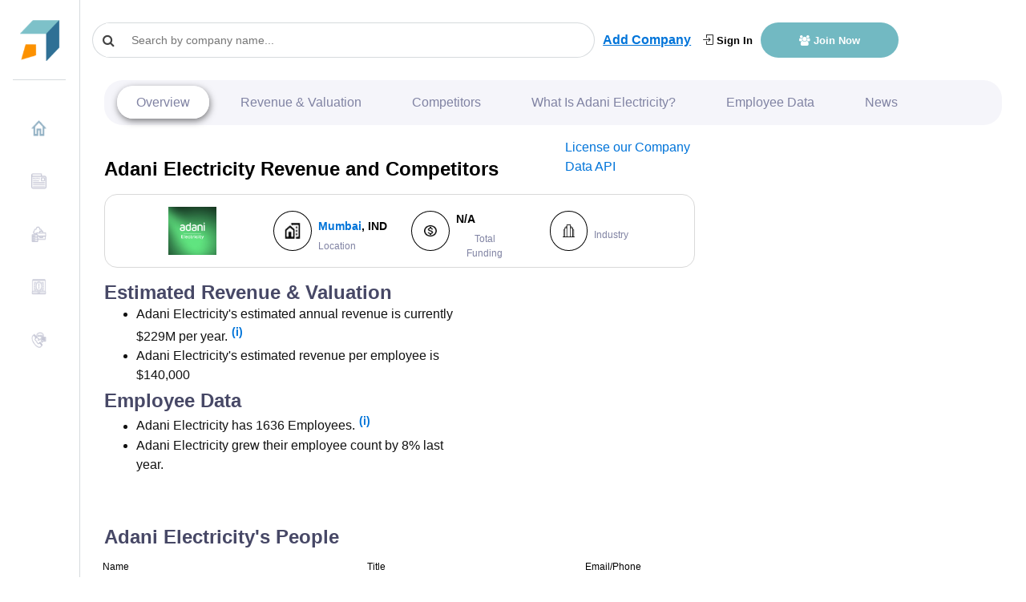

--- FILE ---
content_type: text/html; charset=utf-8
request_url: https://www.google.com/recaptcha/api2/aframe
body_size: 263
content:
<!DOCTYPE HTML><html><head><meta http-equiv="content-type" content="text/html; charset=UTF-8"></head><body><script nonce="CaUvLa03gq1lQdE_iOpTpg">/** Anti-fraud and anti-abuse applications only. See google.com/recaptcha */ try{var clients={'sodar':'https://pagead2.googlesyndication.com/pagead/sodar?'};window.addEventListener("message",function(a){try{if(a.source===window.parent){var b=JSON.parse(a.data);var c=clients[b['id']];if(c){var d=document.createElement('img');d.src=c+b['params']+'&rc='+(localStorage.getItem("rc::a")?sessionStorage.getItem("rc::b"):"");window.document.body.appendChild(d);sessionStorage.setItem("rc::e",parseInt(sessionStorage.getItem("rc::e")||0)+1);localStorage.setItem("rc::h",'1764487643050');}}}catch(b){}});window.parent.postMessage("_grecaptcha_ready", "*");}catch(b){}</script></body></html>

--- FILE ---
content_type: application/javascript; charset=UTF-8
request_url: https://growjo.com/cdn-cgi/challenge-platform/scripts/jsd/main.js
body_size: 4426
content:
window._cf_chl_opt={VnHPF6:'b'};~function(R3,j,Q,f,M,H,W,N){R3=v,function(k,m,RE,R2,y,Y){for(RE={k:432,m:439,y:507,Y:488,Z:530,T:469,a:500,I:465,e:486,F:522,c:478},R2=v,y=k();!![];)try{if(Y=-parseInt(R2(RE.k))/1+parseInt(R2(RE.m))/2+-parseInt(R2(RE.y))/3*(-parseInt(R2(RE.Y))/4)+-parseInt(R2(RE.Z))/5*(-parseInt(R2(RE.T))/6)+parseInt(R2(RE.a))/7*(parseInt(R2(RE.I))/8)+-parseInt(R2(RE.e))/9*(parseInt(R2(RE.F))/10)+parseInt(R2(RE.c))/11,m===Y)break;else y.push(y.shift())}catch(Z){y.push(y.shift())}}(R,413660),j=this||self,Q=j[R3(464)],f={},f[R3(440)]='o',f[R3(494)]='s',f[R3(456)]='u',f[R3(508)]='z',f[R3(422)]='n',f[R3(490)]='I',f[R3(480)]='b',M=f,j[R3(473)]=function(y,Y,Z,T,RZ,RY,RA,R8,F,K,s,g,B,G){if(RZ={k:503,m:481,y:512,Y:532,Z:497,T:511,a:511,I:436,e:509,F:435,c:493,K:471},RY={k:484,m:435,y:479},RA={k:461,m:529,y:460,Y:501},R8=R3,Y===null||void 0===Y)return T;for(F=l(Y),y[R8(RZ.k)][R8(RZ.m)]&&(F=F[R8(RZ.y)](y[R8(RZ.k)][R8(RZ.m)](Y))),F=y[R8(RZ.Y)][R8(RZ.Z)]&&y[R8(RZ.T)]?y[R8(RZ.Y)][R8(RZ.Z)](new y[(R8(RZ.a))](F)):function(V,R9,L){for(R9=R8,V[R9(RY.k)](),L=0;L<V[R9(RY.m)];V[L+1]===V[L]?V[R9(RY.y)](L+1,1):L+=1);return V}(F),K='nAsAaAb'.split('A'),K=K[R8(RZ.I)][R8(RZ.e)](K),s=0;s<F[R8(RZ.F)];g=F[s],B=z(y,Y,g),K(B)?(G='s'===B&&!y[R8(RZ.c)](Y[g]),R8(RZ.K)===Z+g?I(Z+g,B):G||I(Z+g,Y[g])):I(Z+g,B),s++);return T;function I(V,L,R7){R7=v,Object[R7(RA.k)][R7(RA.m)][R7(RA.y)](T,L)||(T[L]=[]),T[L][R7(RA.Y)](V)}},H=R3(526)[R3(425)](';'),W=H[R3(436)][R3(509)](H),j[R3(424)]=function(k,m,Ra,RR,y,Y,Z,T){for(Ra={k:525,m:435,y:462,Y:501,Z:506},RR=R3,y=Object[RR(Ra.k)](m),Y=0;Y<y[RR(Ra.m)];Y++)if(Z=y[Y],'f'===Z&&(Z='N'),k[Z]){for(T=0;T<m[y[Y]][RR(Ra.m)];-1===k[Z][RR(Ra.y)](m[y[Y]][T])&&(W(m[y[Y]][T])||k[Z][RR(Ra.Y)]('o.'+m[y[Y]][T])),T++);}else k[Z]=m[y[Y]][RR(Ra.Z)](function(I){return'o.'+I})},N=function(Rn,Rt,Rb,Rc,Re,RC,m,y,Y){return Rn={k:523,m:492},Rt={k:467,m:467,y:501,Y:467,Z:467,T:517,a:495,I:501,e:495,F:467},Rb={k:435},Rc={k:435,m:495,y:461,Y:529,Z:460,T:461,a:460,I:461,e:460,F:444,c:501,K:444,b:501,n:444,s:501,g:467,B:501,G:529,V:444,L:501,d:444,S:501,O:517},Re={k:423,m:495},RC=R3,m=String[RC(Rn.k)],y={'h':function(Z){return Z==null?'':y.g(Z,6,function(T,Rk){return Rk=v,Rk(Re.k)[Rk(Re.m)](T)})},'g':function(Z,T,I,Rm,F,K,s,B,G,V,L,S,O,J,U,i,R0,R1){if(Rm=RC,null==Z)return'';for(K={},s={},B='',G=2,V=3,L=2,S=[],O=0,J=0,U=0;U<Z[Rm(Rc.k)];U+=1)if(i=Z[Rm(Rc.m)](U),Object[Rm(Rc.y)][Rm(Rc.Y)][Rm(Rc.Z)](K,i)||(K[i]=V++,s[i]=!0),R0=B+i,Object[Rm(Rc.T)][Rm(Rc.Y)][Rm(Rc.a)](K,R0))B=R0;else{if(Object[Rm(Rc.I)][Rm(Rc.Y)][Rm(Rc.e)](s,B)){if(256>B[Rm(Rc.F)](0)){for(F=0;F<L;O<<=1,J==T-1?(J=0,S[Rm(Rc.c)](I(O)),O=0):J++,F++);for(R1=B[Rm(Rc.K)](0),F=0;8>F;O=O<<1|R1&1.49,J==T-1?(J=0,S[Rm(Rc.b)](I(O)),O=0):J++,R1>>=1,F++);}else{for(R1=1,F=0;F<L;O=O<<1|R1,J==T-1?(J=0,S[Rm(Rc.c)](I(O)),O=0):J++,R1=0,F++);for(R1=B[Rm(Rc.n)](0),F=0;16>F;O=1.19&R1|O<<1.66,T-1==J?(J=0,S[Rm(Rc.s)](I(O)),O=0):J++,R1>>=1,F++);}G--,0==G&&(G=Math[Rm(Rc.g)](2,L),L++),delete s[B]}else for(R1=K[B],F=0;F<L;O=O<<1|R1&1,T-1==J?(J=0,S[Rm(Rc.B)](I(O)),O=0):J++,R1>>=1,F++);B=(G--,0==G&&(G=Math[Rm(Rc.g)](2,L),L++),K[R0]=V++,String(i))}if(B!==''){if(Object[Rm(Rc.T)][Rm(Rc.G)][Rm(Rc.Z)](s,B)){if(256>B[Rm(Rc.V)](0)){for(F=0;F<L;O<<=1,T-1==J?(J=0,S[Rm(Rc.s)](I(O)),O=0):J++,F++);for(R1=B[Rm(Rc.K)](0),F=0;8>F;O=1.79&R1|O<<1,J==T-1?(J=0,S[Rm(Rc.c)](I(O)),O=0):J++,R1>>=1,F++);}else{for(R1=1,F=0;F<L;O=R1|O<<1,T-1==J?(J=0,S[Rm(Rc.L)](I(O)),O=0):J++,R1=0,F++);for(R1=B[Rm(Rc.d)](0),F=0;16>F;O=O<<1|1.94&R1,J==T-1?(J=0,S[Rm(Rc.L)](I(O)),O=0):J++,R1>>=1,F++);}G--,0==G&&(G=Math[Rm(Rc.g)](2,L),L++),delete s[B]}else for(R1=K[B],F=0;F<L;O=R1&1.04|O<<1.35,J==T-1?(J=0,S[Rm(Rc.S)](I(O)),O=0):J++,R1>>=1,F++);G--,0==G&&L++}for(R1=2,F=0;F<L;O=O<<1|1.52&R1,J==T-1?(J=0,S[Rm(Rc.L)](I(O)),O=0):J++,R1>>=1,F++);for(;;)if(O<<=1,J==T-1){S[Rm(Rc.L)](I(O));break}else J++;return S[Rm(Rc.O)]('')},'j':function(Z,RK,Ry){return RK={k:444},Ry=RC,Z==null?'':Z==''?null:y.i(Z[Ry(Rb.k)],32768,function(T,Rj){return Rj=Ry,Z[Rj(RK.k)](T)})},'i':function(Z,T,I,RQ,F,K,s,B,G,V,L,S,O,J,U,i,R1,R0){for(RQ=RC,F=[],K=4,s=4,B=3,G=[],S=I(0),O=T,J=1,V=0;3>V;F[V]=V,V+=1);for(U=0,i=Math[RQ(Rt.k)](2,2),L=1;L!=i;R0=O&S,O>>=1,O==0&&(O=T,S=I(J++)),U|=(0<R0?1:0)*L,L<<=1);switch(U){case 0:for(U=0,i=Math[RQ(Rt.m)](2,8),L=1;L!=i;R0=S&O,O>>=1,0==O&&(O=T,S=I(J++)),U|=L*(0<R0?1:0),L<<=1);R1=m(U);break;case 1:for(U=0,i=Math[RQ(Rt.m)](2,16),L=1;L!=i;R0=O&S,O>>=1,O==0&&(O=T,S=I(J++)),U|=L*(0<R0?1:0),L<<=1);R1=m(U);break;case 2:return''}for(V=F[3]=R1,G[RQ(Rt.y)](R1);;){if(J>Z)return'';for(U=0,i=Math[RQ(Rt.Y)](2,B),L=1;L!=i;R0=O&S,O>>=1,0==O&&(O=T,S=I(J++)),U|=(0<R0?1:0)*L,L<<=1);switch(R1=U){case 0:for(U=0,i=Math[RQ(Rt.Z)](2,8),L=1;L!=i;R0=O&S,O>>=1,0==O&&(O=T,S=I(J++)),U|=L*(0<R0?1:0),L<<=1);F[s++]=m(U),R1=s-1,K--;break;case 1:for(U=0,i=Math[RQ(Rt.Z)](2,16),L=1;i!=L;R0=O&S,O>>=1,0==O&&(O=T,S=I(J++)),U|=L*(0<R0?1:0),L<<=1);F[s++]=m(U),R1=s-1,K--;break;case 2:return G[RQ(Rt.T)]('')}if(K==0&&(K=Math[RQ(Rt.Z)](2,B),B++),F[R1])R1=F[R1];else if(R1===s)R1=V+V[RQ(Rt.a)](0);else return null;G[RQ(Rt.I)](R1),F[s++]=V+R1[RQ(Rt.e)](0),K--,V=R1,0==K&&(K=Math[RQ(Rt.F)](2,B),B++)}}},Y={},Y[RC(Rn.m)]=y.h,Y}(),h();function h(RJ,RO,RS,RH,k,m,y,Y,Z){if(RJ={k:449,m:427,y:515,Y:455,Z:536,T:536,a:458,I:420,e:420},RO={k:515,m:455,y:420},RS={k:450},RH=R3,k=j[RH(RJ.k)],!k)return;if(!P())return;(m=![],y=k[RH(RJ.m)]===!![],Y=function(RW,T){if(RW=RH,!m){if(m=!![],!P())return;T=x(),o(T.r,function(a){A(k,a)}),T.e&&D(RW(RS.k),T.e)}},Q[RH(RJ.y)]!==RH(RJ.Y))?Y():j[RH(RJ.Z)]?Q[RH(RJ.T)](RH(RJ.a),Y):(Z=Q[RH(RJ.I)]||function(){},Q[RH(RJ.e)]=function(Rx){Rx=RH,Z(),Q[Rx(RO.k)]!==Rx(RO.m)&&(Q[Rx(RO.y)]=Z,Y())})}function P(Rp,RM,k,m,y,Y){return Rp={k:449,m:452,y:451},RM=R3,k=j[RM(Rp.k)],m=3600,y=Math[RM(Rp.m)](+atob(k.t)),Y=Math[RM(Rp.m)](Date[RM(Rp.y)]()/1e3),Y-y>m?![]:!![]}function l(k,Rh,R6,m){for(Rh={k:512,m:525,y:498},R6=R3,m=[];null!==k;m=m[R6(Rh.k)](Object[R6(Rh.m)](k)),k=Object[R6(Rh.y)](k));return m}function x(RI,Rv,y,Y,Z,T,a){Rv=(RI={k:485,m:504,y:466,Y:474,Z:428,T:521,a:431,I:454,e:534,F:489,c:419,K:476},R3);try{return y=Q[Rv(RI.k)](Rv(RI.m)),y[Rv(RI.y)]=Rv(RI.Y),y[Rv(RI.Z)]='-1',Q[Rv(RI.T)][Rv(RI.a)](y),Y=y[Rv(RI.I)],Z={},Z=BAnB4(Y,Y,'',Z),Z=BAnB4(Y,Y[Rv(RI.e)]||Y[Rv(RI.F)],'n.',Z),Z=BAnB4(Y,y[Rv(RI.c)],'d.',Z),Q[Rv(RI.T)][Rv(RI.K)](y),T={},T.r=Z,T.e=null,T}catch(I){return a={},a.r={},a.e=I,a}}function X(k,m,RP,R4){return RP={k:502,m:461,y:446,Y:460,Z:462,T:491},R4=R3,m instanceof k[R4(RP.k)]&&0<k[R4(RP.k)][R4(RP.m)][R4(RP.y)][R4(RP.Y)](m)[R4(RP.Z)](R4(RP.T))}function z(k,m,y,RD,R5,Y){R5=(RD={k:482,m:532,y:448,Y:532,Z:421},R3);try{return m[y][R5(RD.k)](function(){}),'p'}catch(Z){}try{if(null==m[y])return void 0===m[y]?'u':'x'}catch(T){return'i'}return k[R5(RD.m)][R5(RD.y)](m[y])?'a':m[y]===k[R5(RD.Y)]?'p5':!0===m[y]?'T':!1===m[y]?'F':(Y=typeof m[y],R5(RD.Z)==Y?X(k,m[y])?'N':'f':M[Y]||'?')}function R(Ri){return Ri='POST,readyState,/invisible/jsd,join,onload,xhr-error,detail,body,7528550oOGRqQ,fromCharCode,chlApiSitekey,keys,_cf_chl_opt;WVJdi2;tGfE6;eHFr4;rZpcH7;DMab5;uBWD2;TZOO6;NFIEc5;SBead5;rNss8;ssnu4;WlNXb1;QNPd6;BAnB4;Jxahl3;fLDZ5;fAvt5,source,send,hasOwnProperty,5jxDneH,onerror,Array,success,clientInformation,http-code:,addEventListener,parent,contentDocument,onreadystatechange,function,number,BCO2VnG7wcKXdafDslg6Euktz8q5biNyWHZheS4TP-FML10$mxR3+9JjYIAUpvoQr,Jxahl3,split,BHcSU3,api,tabIndex,error,timeout,appendChild,809099Fhzdfx,ontimeout,XMLHttpRequest,length,includes,chctx,chlApiClientVersion,1310722dbwPqN,object,/cdn-cgi/challenge-platform/h/,wfJU3,/b/ov1/0.06284465075040858:1764483876:zia5czx_ktU71VvIrN8OjQDDHPwf_1cA5IowTs7SO4c/,charCodeAt,mAxV0,toString,random,isArray,__CF$cv$params,error on cf_chl_props,now,floor,chlApiUrl,contentWindow,loading,undefined,/jsd/oneshot/13c98df4ef2d/0.06284465075040858:1764483876:zia5czx_ktU71VvIrN8OjQDDHPwf_1cA5IowTs7SO4c/,DOMContentLoaded,open,call,prototype,indexOf,sid,document,8sfTmVu,style,pow,postMessage,3626706IhLzRS,msg,d.cookie,cloudflare-invisible,BAnB4,display: none,event,removeChild,stringify,1282457zNtkXV,splice,boolean,getOwnPropertyNames,catch,status,sort,createElement,9QyMofh,jsd,8NuBLgf,navigator,bigint,[native code],YAsNmihxkmDg,isNaN,string,charAt,NUDr6,from,getPrototypeOf,_cf_chl_opt,2811053rkBSby,push,Function,Object,iframe,errorInfoObject,map,296454IiOInT,symbol,bind,chlApiRumWidgetAgeMs,Set,concat,VnHPF6'.split(','),R=function(){return Ri},R()}function A(y,Y,RU,RN,Z,T,a){if(RU={k:472,m:427,y:533,Y:527,Z:463,T:475,a:533,I:418,e:468,F:475,c:429,K:520,b:418},RN=R3,Z=RN(RU.k),!y[RN(RU.m)])return;Y===RN(RU.y)?(T={},T[RN(RU.Y)]=Z,T[RN(RU.Z)]=y.r,T[RN(RU.T)]=RN(RU.a),j[RN(RU.I)][RN(RU.e)](T,'*')):(a={},a[RN(RU.Y)]=Z,a[RN(RU.Z)]=y.r,a[RN(RU.F)]=RN(RU.c),a[RN(RU.K)]=Y,j[RN(RU.b)][RN(RU.e)](a,'*'))}function v(C,k,m){return m=R(),v=function(y,j,Q){return y=y-418,Q=m[y],Q},v(C,k)}function D(Y,Z,Rd,Rl,T,a,I,F,c,K,b,n){if(Rd={k:470,m:429,y:449,Y:441,Z:499,T:513,a:443,I:516,e:434,F:459,c:514,K:430,b:433,n:524,s:442,g:453,B:499,G:496,V:510,L:499,d:426,S:438,O:499,J:445,U:505,i:437,R0:527,R1:487,Ru:528,RS:492},Rl=R3,!E(.01))return![];a=(T={},T[Rl(Rd.k)]=Y,T[Rl(Rd.m)]=Z,T);try{I=j[Rl(Rd.y)],F=Rl(Rd.Y)+j[Rl(Rd.Z)][Rl(Rd.T)]+Rl(Rd.a)+I.r+Rl(Rd.I),c=new j[(Rl(Rd.e))](),c[Rl(Rd.F)](Rl(Rd.c),F),c[Rl(Rd.K)]=2500,c[Rl(Rd.b)]=function(){},K={},K[Rl(Rd.n)]=j[Rl(Rd.Z)][Rl(Rd.s)],K[Rl(Rd.g)]=j[Rl(Rd.B)][Rl(Rd.G)],K[Rl(Rd.V)]=j[Rl(Rd.L)][Rl(Rd.d)],K[Rl(Rd.S)]=j[Rl(Rd.O)][Rl(Rd.J)],b=K,n={},n[Rl(Rd.U)]=a,n[Rl(Rd.i)]=b,n[Rl(Rd.R0)]=Rl(Rd.R1),c[Rl(Rd.Ru)](N[Rl(Rd.RS)](n))}catch(s){}}function o(k,m,RV,RG,RB,Rg,RX,y,Y){RV={k:449,m:434,y:459,Y:514,Z:441,T:499,a:513,I:457,e:427,F:430,c:433,K:518,b:531,n:528,s:492,g:477},RG={k:519},RB={k:483,m:483,y:533,Y:535},Rg={k:430},RX=R3,y=j[RX(RV.k)],Y=new j[(RX(RV.m))](),Y[RX(RV.y)](RX(RV.Y),RX(RV.Z)+j[RX(RV.T)][RX(RV.a)]+RX(RV.I)+y.r),y[RX(RV.e)]&&(Y[RX(RV.F)]=5e3,Y[RX(RV.c)]=function(Rz){Rz=RX,m(Rz(Rg.k))}),Y[RX(RV.K)]=function(Rw){Rw=RX,Y[Rw(RB.k)]>=200&&Y[Rw(RB.m)]<300?m(Rw(RB.y)):m(Rw(RB.Y)+Y[Rw(RB.k)])},Y[RX(RV.b)]=function(Rr){Rr=RX,m(Rr(RG.k))},Y[RX(RV.n)](N[RX(RV.s)](JSON[RX(RV.g)](k)))}function E(k,Rs,Rf){return Rs={k:447},Rf=R3,Math[Rf(Rs.k)]()<k}}()